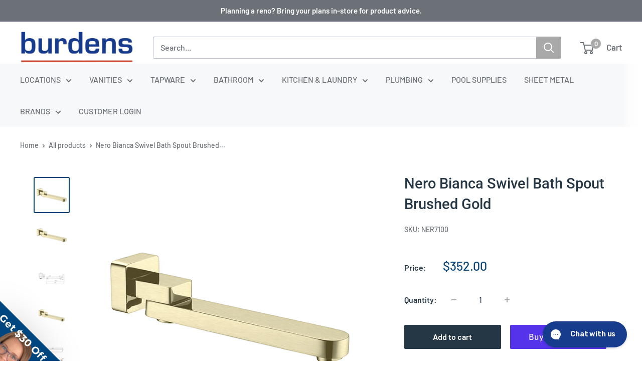

--- FILE ---
content_type: application/javascript; charset=utf-8
request_url: https://searchanise-ef84.kxcdn.com/preload_data.3U2T1A5I4I.js
body_size: 10879
content:
window.Searchanise.preloadedSuggestions=['kitchen sinks','shower base','shower head','toilet seat','shower mixer','shaving cabinet','shower head on rail','toilet suite','kitchen sink double','kitchen sink','toilet roll holder','pvc pipe','heated towel rail','basin mixer','bath room basin taps','kitchen mixers','wall mixer','laundry taps','timber vanity','laundry sink','bella vista','shower screen','bathroom cabinets','pop up waste','shower bases','towel rail','tap spindles','double sink','shower rail','aspire bath','shower grate','mr wet wall','vanity 1200 wall hung','shower waste','back to wall toilets','caroma tap','heated towel','kitchen tap','laundry trough','towel racks','vanities 900mm','mecca nero','double bowl sink','wall taps','mirror cabinet','towel rack','copper pipe','heated towel rails','bathroom mixer tap','so online','aspire tapware','aspire sink','caroma toilets','shower heads','nero mecca','bath taps','bathroom basins','robe hooks','down pipes','sink mixer','dam buster','brushed chrome basin mixers','timber vanity 1500mm','shaving cabinets','soap dish','kitchen mixer','grab rail','aspire toilet','shower set','floor waste','basin mixer tap','zumi springwhat 6 in 1 tap','vanity basins','fienza mixer','soap dispenser','shower arm','toilet seats','bathroom taps and','propex gas','shower wall panels','shower drain','tile grate','toilet roll','bathroom mirror','bidet seats','dwv pipe','hand held shower','semi recessed basin','brass tapware','in wall cistern','undermount double sink','brushed nickel','shower hose','bath plug and waste','toilet seats soft close','ceramic basin','bathroom vanities 900mm','drain grate','toilet cisterns','hot water systems','100mm dwv','800mm vanity','bottle trap','p traps','water filter puretec','fienza sink','back to wall bath','water filter','900mm vanity','toilet brush','sinks single bowl sinks','wall hung vanity 1800mm','heat pump','grab rails','hot water heat pump','wet wall','twin shower','poly pipe','1500mm vanities','vanity 1200 wall hung wood','round above counter basin','johnson suisse venezia','floor mounted','bath set','hand shower','bathroom vanities fluted','shower parts','wall mounted vanities','nero laundry','caroma luna','sink set','spout and shower','wall panels','floor grate','fienza vanity','otti byron','swivel bath','shower base 900 x 900','towel hooks','towel rails','1500mm vanity','swivel basin mixer','phoenix mixer tap','mixer tap cartridge','wall mounted basin','aspire mixer','toto toilet','swivel mixer','caroma urbane','aspire unity','oliveri sink','de de','pex pipe','pull out sink mixer','40mm s trap','aspire basin','bath waste','hand towel','shower floor waste','hob mounted swivel spout','spout swivel gun metal','wall mount mixer black','bathroom basin tapware','storm water pipes','mixer chrome','toilets high','brushed laundry sink','shower screens','kitchen sink mixer with pull out spray','wall panel','brass spout','aulic max vanity','stormwater pipe','handle head','wall mounted taps','back to wall toilet','undermount sink','shower tray','bath spout','fienza kaya','pure puretec','hand spray','pex fittings','vanity freestanding','arcisan axus','shower head on rail chrome','sink mixers','single towel rail','vanity top 900mm','bathroom vanity','flexible hose','streamline mixers','basin mixers','linsol tapware','filter taps','gas storage','shower twin','hob mounted swivel','kitchen tap mixer','pull down','double sink topmount','pull out kitchen mixer','timberline vanity 1200','super large','pressure reducing valve','how to','wall hung basin','enhance vasari','geberit sigma','oceano bath','kitchen mixer taps','kitchen sinks double bowl','black laundry sinks','toto toilet suites','bath tapware set brushed gold','bathroom mirrors','recycled water tap','fienza bathroom products','pull down sink mixers','bathroom sink plug','ceramic disc spindles','harmony sink','outdoor shower','kitchen tapware','shower wastes_grates','mini stop','shower rails','gooseneck mixer tap','flexible tile','drinking tap','tap sets','linsol capo','rail shower','vanity top','kitchen sink bowls','hand towel rail','bathroom taps','bella vista shower','tile over shower base','gold shower mixer','brass tap','kitchen taps','shower diverter','freestanding bath','bath tub','astra walker','basins round','100mm plumbing','streamline axus','round vanity with','pipe clamp','fienza waste','oliveri tap mixer','shower combination','basin tapware','otti newport','cassa design','water filters','50mm pvc pipe','aspire basin mixer','geberit valve','cover plate','bathroom tap sets in gold','50mm dwv','waste 40mm','soap holder','gas pipe','nero zen ss316l outdoor freestanding shower column','wet area wall panels','basin set','aspire midnight','black basin tap','allproof drain','bath flex waste','timberline nevada classic','toto hayon','ram merino range','fienza kaya brushed nickel','phoenix tap','urbane ii','shower arms','fienza basin','aspire shower','90mm pvc pipes','40mm trap','blanco sink','lever wall chrome','rimless toilet','swivel wall spout','aspire zodiac','flush plate','flush button','pan connector','ram merino','toto suite','concrete basin','fluted curved vanity','tile insert','plastic toilet cistern','shower rose','wall hung depth with top basin','led mirror','tap hole','kitchen sink plug','slimline vanity','ram basin set','male tap','storm water pipe','pool pumps','basin drain waste','combination shower','90 mm pvc pipe','32mm poly','fienza kaya towel rails','90 mm water water pipe','shower mixers','greens matt black','pool heat pump','mixer tap','ensuite vanity','gas hot water','outlet valves','cabinet laundry','bidet toilets','black shower head and mixer','freestanding vanities','pop down waste','spout gun metal','nero zen ss316l soap dish holder','brushed nickel mixer','strip grate','100 mm pvc pipe','shower with hand held','black kitchen tap','aspire urban toilet','brass elbow','linsol tre','nero hower head','nero brushed nickel tall','basin tap','pipe 150mm','hot water unit','shower drain channel','bathroom sink tapware','care shower','fluted vanity','bathroom wall basin tapware','sink basket waste','dual shower','methven shower','granite sinks','shower screen 900 x 900','single bowl sink','shower grate 900','copper 20mm','basin mixer taps','caroma urbane ii','nero mecca wall mixer','pro pex','bathroom shower heads','ball valve','brushed brass','tap spindle','tap handle','poly fittings','nero zen ss316l robe hook','stone bath','basin waste','meir champagne','basin mixer matt black','wall hung vanity with','bath waste kit','40mm plug and waste','hand wash sink','nut and tail','storm water','wall brackets','nero mecca twin shower','50mm pvc on tee','towel rail chrome','nero mecca brushed nickel','nero dolce brushed nickel','optima tapware','100mm pvc','cistern tap','brushed gold','franke basket waste plug','laundry mixer tap','oliveri gunmetal','storage hot water systems','linsol gigi s3','toilet spare parts','matt black tap','shower tap white','brass tap male','basin overflow','kaya chrome','gas regulator','toilet roll holder chrome','tap assembly','towel ring','vanity 900mm','thread seal','corner bath 1500','sink waste','rinnai b26','kaya mixer','white sink','bathroom towel rail','aspire la rosa trough','bath handshower','vanity sinks','bathroom sink drain','fienza kitchen mixers','white kitchen sink','cistern valves','exhaust fan','pop up','matt black wall mixer','shower screen handle','square basin mixer','gas fitting','puretec tap','chrome shower rail','basin waste grate','hand basin waste','pipe cap','corner bath','and channel','150 mm pipe','towel rail non heated','towel holder','150mm sewer vent','pvc storm water','streamline wall basin mixer','pop up waste brushed nickel','bathroom wall panels','greens shower','shower grab rails','water tank','pull out','brass hose fittings','sink mixer wall','shower head arm','aspire vanity','frameless shower screens','black mixer','pool pump','shower shelve','plumbing fitting','franke sink','bathroom mixer taps','150mm pvc pipe','procrimp tee','clean out','inset basin white','towel rail 800mm','mirror lighting','dual check valve','150mm pvc stormwater pipe','stormwater junction','phoenix nostalgia','fienza newport vanity','slim vanity','black laundry taps','65mm pvc','inlet valve','stainless steel sink','fienza carmen','lever basin','flow round','soft close toilet seat','aspire urban ii extra height','toto s2','lugged elbow','wulfe heat pump','leak control flange','double sink undermount','vanity otti','fix a tap 25mm','caroma basin','otti mirror cabinet','otti vanity','pillar tap','800 towel rail','shower taps','walnut vanity','300mm ceiling arm','toilet seat zumi','interchange sinks','streamline axus shower','ect basin mixer','bath back to wall','spare part toilet','spare part','springwhat 6 in','shower niche','ram tapware','aspire bidet','bathroom sinks','100mm pipe','shower valve','shower with hose','garden tap','meir gooseneck','spare parts','greens twin shower','aspire shower mixer','timberline nevada vanity 750mm','bath tap sets','puddle flange','accessible range','villeroy and boch','sink double','lead free sink mixer','black shower','chrome wall spout','kitchen mixer tap','1200 wall hung','brushed brass twin shower','black swivel spout','corner sink','short shower','b press number 3','shower head rail slider','air pipe','toilet hand basin','meir spout','fienza carmen 1500','300mm pvc storm water','300mm pvc','pop-up waste','brass shower','bar sink','rectangle basin','timber vanity 1500mm single bowl','toilet brush heads','bath sizes','streamline iron','fienza rotondo mila mounted 900 vanity','shower unit','round button flush','lab sink','kitchen sink basket and wastes','flexi fin pan','toilet tap','vivid slimline switchmix wall shower mixer','90mm stormwater pipe','waste no overflow','basin white gloss','procrimp male','aulic max','tempering valve','water pressure valve','tiger bronze','aspire baths','greens showers','streamline basins','3 piece bathroom tapware','bathroom 3 piece tap','threaded water pipe','fienza toilet seat','sink mixer lead free','spindles chrome','laundry wall tap set','floor drain','vertical towel rail','tap valve','oxbow vanity','aspire matisse toile','black kitchen mixers','hose fittings','plug waste 40mm','bath plug','vintage showers','vintage shower','nova products','bathroom cabinet','bathroom exhaust fan','pvc 90mm','pot tap','fienza mirror','aspire urban ii','up town sinks','basin 120mm','32mm pipe','complete showers','washing machine taps','shower fittings','work wear','vanity basin','tile tray','wall mounted shower arms','lever tap sets','akril mushroom','press systems','screw cap','gun metal shower tap set','tap water mixer','toilet fixing kit','matte white basin','shower shelf','bella vista mica','bidet seat','20mm male 20mm','gas tee','replacement toilet seats','under floor heating','underfloor heating','enhance nobel','basin mixer round','roof sheets','gunmetal sink','mecca shower','nero dolce','white basin mixer','propex pipe','slotted pvc ag pipe','propex fittings','gas fitting pex','with diverter','bathroom vanities','mixer cartridge','wall top assemblies','1200 timberline vanity','otti bondi vanity','bath outlet','caroma pop up','wall hung vanities grey','roofing screws','neo rail','timberline bargo','l shaped','white vanity timber doors','900 mirror cabinet','john suisse bath','storage for bathroom shelves','streamline arcisan','caroma wall basins','pull down mixer','pvc pressure','25mm pvc fittings','toilet vanity','water tank taps','stand off brackets','high performance pump','check plate','shower floor grate','under sink water filter','wall spout combo','pvc 25mm','axus diverter','shower walls','rubber elbow','fienza kaya nozzle','tile grate 50mm','shower 1000 x 1000','caroma toilet pan','toilet suite p trap','pipe 32mm','poly pipe for water','pvc pipe 25mm pipe','water traps','mirror cabinets','urban brass','press tool','basin breech','nero toilet','meir shower hose','fienza carmen 1200 all drawer','sharkbite pex pipe hot water','wall mounted toilet','pro crimp','led shaving cabinet','rinnai infinity 26','dwv 100 pipe','bath mixer inwall matt black','outlet with diverter','square shower heads','unity shower','tiger bronze shower','franke basket waste','pressure limiting valve','fienza toilet','bathroom tiles','toilet suites','aspire spout','shower spindles','basin pop up waste','bath room basin wall outlet','basin spindles','ceramic kitchen sink','polycarbonate sheeting','vanity wall hung oak curved','shower seal','fienza tono','bsp male','stainless kitchen','wall basin','astral ca300','lever handles','bianca towel','600 white vanity','fienza shower','nero tapware','semi inset basin','otti waste','1000mm vanity','100mm storm water pipe','overflow basins','cassa design 1700mm','bsp connection','pvc pipes for downpipes','mixer with diverter','shower tap set','vanity basins inset','nero swivel bath spout','oceano stonelite eco base','matte black swivel spout','procrimp 32p','zodiac sink mixer','unity sink','storm rain heads','garden taps','brass taps','pipe insulation','toilet fittings','franke plug','green basin','towel rail bella vista','shower door seal','220mm spout','hot water valve','aspire sinks','surface water','soft closing toilet seat','ceiling panels','shaving cabinets timberline','harmony sinks','shower brackets','waste 50mm','bathroom sink','vanity tops','smart toilet','wall spindle','studio bagno','tap head','double towel rack','shower caddy','oceano louve','grey vanity','pop down','rheem electric hot water','free standing towel rail','basin waste brushed gold','bidet spray','ambulant toilet suite','brushed nickel towel rail','spa bath','bidet toilet seat','white shower mixer','washing machine hose','propex tool','chrome twin shower rail','wall hung vanities','twin shower rail','aspire chrome wall mixer','copper length','toilet paper','above counter stone top','drain grates','fienza vanity top','mixer taps','bath outlet swivel','poly 25mm','inset basin','fienza rail showers','shower mixer black','black water pipe','mixer spout combination','basin wrench','aspire sink ixer','linsol capo wall mixer','rural poly','timberline 900 mm vanity','mixers with pull down','toilet seat fitting','bath mixer','urban ii in wall','2 brass hose fittings','wall mixer body','timberline billie vanity','bathroom grab rail','elson press gas','vanity 750 wall hung','25mm pvc pipe','copper press fittings','300 x 600 vanity','600 x 300mm','in-wall flush','caroma luna toilet','caroma kitchen tap','blue glue','wall hung basins 500','150mm pipe','sink grid','stormwater pipe 100 x 50mm','aspire shower rail','tower swivel bathroom mixer black','stainless sink','sink plug','otti zevio mixer','drain shower','bathroom basin tap 3 set','100mm dwv pipes','valve box','universal pop up','fowler cistern spare parts','towel rail phoenix','our paint colours','dwv pipe 150mm','shropshire freestanding','900mm vanity/cabinet','nero brushed nickel mixer','phoenix teva','bottom inlet valve','shower rise','axus nickel','aspire urban ii wall faced pan','streamline venn','black mirrors','40mm dwv','waste kit','water channel','pull out sink','20mm male','oliveri waste','ram swivel kitchen tap sets','fienza kaya mixer tall','kitchen tap nozzle','1500 shower_base','glass shelf','hot tank','wall mount bath spout','bathroom basin tap','aspire toilets','zip taps','shower tap','check valve','round flush button','150mm pvc stormwater','electric hot water','undermount basin','phoenix shelf','in cistern valve','toto basic','brass garden tap','empire rail shower','dwv cap','gas cock','flexible waste','cistern valve','wall top assembly','procrimp 20p','vanity handle','timberline wall-to-wall','drop seal','greens astro','nevada classic','shower panel','glass filter','sand filter','astral viron','roofing screw','tornado flush','bathroom collection','hand towel holder','vanity with basin','25mm union copper compression','shower tails','shower screen 1500','otti vanity 750','inset baths','freestanding bath spout','uni connector','80 mm shower grate','ram sink mixer','sink drain pipe','aspire tap','zumi package','600 x basins','pull down sink mixer','hot water heat pumps','mixer tap for shower','50mm pvc black','axus tapware','concrete slab','shower arm rose','wall spindles','fienza eleanor shepherds crook','one tap basins','100mm grates','90mm pipe','gas systems','female aerator','laundry trough taps','bath works','p trap pan connector','1200 vanity left','1200 vanity right','lever taps','poly tee','offset pan collar','roof flashing','procrimp brass fitting','storm water cap','rimless back to wall toilet','burdens plumbing','interchange sink','ect basin mixer wall mounted','hot water','bathroom basin mixer tap','bathroom mixer tapware','vanity taps','toilet seat fixing kit','poly carb roofing','brushed nickel pop','drain 80mm','matisse iii','sink overflow cover','tile shower channel','toilet buffers','shaving cabinet cassa','soft close toilet seat hinges','drain cover','meir hook','ram southern cross','shower panels','rome basin mixer','nero wall mixer','copper fitting','black toilet','laser light','all directional shower','zumi zero','90 degree pvc black 40','double towel rail 600mm','aspire gooseneck','shower head mixer','stormwater downpipes','abey brushed nickel','abey poco','linear shower channel','kaldewei bathe','toto neorest','washing machine','20mm elbow','towel rail vertical brushed nickel','3 way tapware','meir single kitchen sink','aspire toilet roll holder','ram mixer 220','kerox cartridge','ram mixer','sink and cabinet','kitchen mixers brass','kitchen mixers gold','tap washer','pipe compression','pull out tap','la rosa','aspire unity sink','slotted drain','pop down plug','pull out spray','3 way tap','tara bath','bath spout with divertor','cupboard handles','door handles','swivel bath tap','frost valve','mixer kit','braided hose','wall mounted spout','no shower head','head office','gunmetal wall mix','wall spout','shower mixer brushed nickel','shower head on rail twin brushed nickel','free standing','40mm low trap','freestanding spa','aspire within','150mm pop','granite sink','p shaped','seima toilet','aspire shower black','unity shower mixer','100 mm grate','wall hung vanity with shelf','vanity centre tops','trough plugs','black pvc fittings','phoenix luxurious','dual check','small vanity','rinnai hot_water_system','tile channel','100 storm pipe','john suisse bath nickel','john suisse venezia mixer','750 x 550 rail','plug waste','twin shower heads','clark shower','80mm valve','22 pvc bend','curved towel rail','storm water valve','pvc downpipes','65mm end cap','caroma toilet seats','ram merino bath sets','kitchen mixer tap paddle','geberit cistern inlet valve','25mm pressure reducing valve','ceiling panel','wall mounted toilet brush','bette bath','bottle traps','wall mount basin','roll holder','bella vista curved','vanity with cupboard','32mm poly pipe','harmony vanity','laundry unit','nero air shower','4 bar non heated towel rails','brushed nickel nero','brushed nickel towel','integrated basin','frameless shower','hidden shower','mixer paddle tap kitchen','aspire unity accessories','bargo 1500mm','fienza integrated basin','fienza head and hose','streamline basin mixer','aspire laundry','aspire matisse','75mm stormwater','stormwater bend 100','otti shaving cabinet','poly reducing','shower base 900 x 900 centre','dam buster t','6m 90mm','square neck mixer tap','shower hand rails','pvc y','1400mm bath','sigma black','coupling brass','shower screen seal','bottom valve','x 600 vanity','25mm pvc','arch shaving_cabinet','meir toilet b','tapware kitchen','dorf tapware','aspire tap set','750mm vanity','ram toilet holder','pex brass','shower head methven','150mm pipe length','1200mm vanity','kaya up basin/bath wall mixer','twin shower system','toilet pan','cistern outlet','ram shower arm','ram shower','bath spa','32mm basin waste','billi quadra','cabinets with mirrors','vanity handles','otti zevio','pvc pipes','90mm t','aspire toilet seat','basin valve','free standing vanity','35mm ceramic cartridge replacement','white and gold bathroom basin','caroma tap set','fienza lillian chrome','tap set chrome','100mm dwv sewer pipe','fienza newport vanity 900mm','40m s bend','shower drain grate white','propex tee','2 bowl sink','sink breech 200mm','pan mount','hdpe pipe','spa filter','s7 washlet','timber vanity 950','tornado toilet','gala toilet','metal downpipes','nero brushed nickel','50mm outlet','psv diverter valve','l shape bath','est shower mixer','mirror recess cabinet','steel pipe','sink plugs','cistern tap spares','soap dish holder','pipe clip','laundry set','hand held heads','toilet seat nuts','aulic curva','white toilet','kitchen mixers arcisan','nero classic','pro pex gas','puretec qt12r','moisture resistant','shower base 1200 900','shower waste brushed brass','procrimp straight','dwv 100mm','outlet valve rubber','100 mm junction 15','kitchen sink white','25 mm brass lever ball valve','brushed nickel toilet roll holder','shower mixer diverter','brushed bronze shower head','50mm properly','pvc 20mm','vanity lighting','storm water pipes length','80mm storm water pipe','aspire unity basin mixers','gun metal','poly to 25 mm pressure pipe','basin semi recessed','1/4 turn lever wall top assemblies','aspire zodiac ii basin mixer','brushed bronze drain','stop tap for toilet','easy hooker','abey bowl','phoenix basin/bath mixer chrome','gooseneck mixer','100mm storm water pipes','bathroom storage','geberit flush plate','antique black','pedestal basin','large single bowl sink','water filter tap','split system','1200 mirror cabinet','d shape toilet seat','vasari enhance','100mm storm pipe','shower handle','lpg regulator','robe hook','hand basin','mecca care 3 grab rail','timberline ainsworth','sink traps','washing machine tap','mixer tap with pull out hose','extended lever','brodware tapware','meir basin mixer','ivory basin','40mm bend','polycarb dome washers','shower base 820','agi pit','matt black showers','shower base and screen','kaya mixer fienza','basin assemblies','1/4 turn laundry','toilet seat buffer','aspire urban','par tudor basin taps gold','shower strip','fienza urban brass','galiano sink mixer pull down','phoenix brushed nickel heads','meir paddle mixer','chrome in wall mixer','plug brushed nickel','lead free flashing','aspire basin mixer chrome','gooseneck kitchen mixer brushed nickel','round pin pull out sink mixer brushed nickel','toto one piece toilet','caroma kit','glide shower','compression fitting','plastic cover','1/4 turn spindles','nero kara','floor vanity 1500','otti cabinet','toto one piece','timberline woodgrain','fienza isabella','sink tap','small sink','250 shower head chrome','cone outlet','900 towel rail','shower rail and hose','curved shaving cabinets','pvc 90mm pipe','nero round twin shower brushed gold','230mm turbo','bib tap','bathroom exhaust','comfort height rimless toilets','aspire arm','shower grates','axus basin arcisan streamline mixer satin nickel','ram southern cross twin basin tap','basin rectangle','shower slider','plumb boss','shower base marble trend','caroma urbane toilet seat','bib taps','piccola pull','aspire pop up waste','e flex 32','fienz wall mounted kaya bath taps','franke sink plug','900 vanity white','plug and waste','black bath','ultra slim vanity','phoenix shower shelf','streamline axus shower column with handshower top diverter chrome 250','50mm socket','tudor basin set','black heated towel rail 4 bar','polybutylene fittings','corner vanity','bath outlets','billi filter','easy drain channel','bathroom mixer tap for vanity basin','mr wet','mini wall hung basin','cast iron','size laundry trough','seat hinges kit','best bm','bathroom vanity basins','spare part fixaloo','toilet seat spare products','toto bidet','shower breeches','timberline alpha','old style toilet suite','all abilities','imperial flush','toilet holder','paper toilet roll holder','nero mecca care','brushed kitchen mixer','urbane toilet','glass panels for shower','400mm vanity','propex water','shower base cover','stop valves','outlet valve','shower channel','bella vista ikon hali','propex 20mm','hustle hand shower','kitchen benchtop','hot water hose','black pipe','seima toilet seat','fienza shower rail','kaya shower','magnifying mirror','brushed gold tapware','chrome bath waste','white toilet roll holder','50mm class 12 pvc pipe','kitchen sink tap ware','kitchen sink tap ware black wall mounted','black basin tapware','shower base 900x900','geberit flush valve','toilet seat hinges','marble basin','shower head diverter','plastic pit','tops 900mm basin','abey poco kitchen mixer','otti bath','pipe connector','fienza products','150mm stormwater','40mm solar','brushed nickel sink','eco shower 900','narrow vanity','nero floor waste','zucchetti nikko','zumi mezio','fienza eo','basins undermount fienza','oliveri harmony','ikon hali','shower with grab rails','optima plus','steel bath','inwall cisterns','comfort height toilet','nero ii','spout 130mm','pressure pipe black','oceano louve square pivot','copper compress brass','15mm copper compress brass','compact vanity wall','trap extension','toilet aspire','white shower head','akril grate','20mm gas pipe','hinges for toilet seat','toilet parts','fienza lincoln wall mixer','fienza kaya sink mixer','basket waste','meir round three function hand shower on rail','micro fit valve','heating element','goose neck mixer with pull out','40 mm hand basin wastes','led bathroom mirror','rak washington','enhance plus','rf bathroom basin','outlet wall swivel','ceiling arm','bella vista toilet paper holder chrome','towel bar brushed nickel','uptown qbr2','bathroom sink mixer','shower head on rail twin','600 shaving cabinet','25mm gas press','cassa 1700 bath','easy hookers','shower door','farmhouse sink','dwv 100mm pipe','bidet suite','timberline oxbow vanity 1050mm 20mm silk surface top with ceramic basin wall hung','timberline carlo wall hung vanity 750mm regal top woodgrain','brass mecca','tap set kitchen','tap sets wall mounted','timberline nevada 1800mm','wall faced toilet suites','shower bath','koko toilet','50 mm downpipe','flexible shower heads','20mm tap','wet wall panel','water filter whole house','diverter valves','shepherds crook','100mm x 50mm 90mm pipe','bottle trap with','otti byron 1500 natural oak plywood vanity','holesaw kit','toto toilets','wall hung vanity','oliveri mixer cartridge','waterproof sheet','brass 20mm 15mm','brass shower grate','tap aerator','shower wall tap','basin bathroom','bevelled edge 900','copper pres tool','basin hoses','close coupled toilet suite','inlet filter','40mm chrome pop up waste','316 stainless steel','316 stainless steel sink','laundry troughs','poly fittings 25mm','brushed gunmetal taps','non heated towel rail brushed satin','non heated','zodiac basin','streamline toilet roll holder','zumi sandra','display centre','25mm poly','15mm duo check valve','150mm pvc bends','aspire tapware sink','barrell union','oceano eco left','greens mixer','100mm dwv coupling repair','kitchen sink mixer tap','oliveri sink ll116','phoenix cromford collection','phoenix collection','toto washlets','auto flush','matt white freestanding bath 1500','toilet seat with handles','round swivel shower heads','hard series','caroma cistern','laundry tub','hose tap','toilets close-coupled','32mm conditions','lustre bronze','dwv invert taper','butt head screws','brass fitting','bnk naga','40mm pvc pipe','1 40mm pvc','internal natural gas continuous hws','fienza carmen 1200','tank gauge','fienza rotondo','brushed nickel nero mecca','white double bowl sinks','popup basin waste','surface counter top','close couple','meir tapware','phoenix hand towel holder','astra walker elm','arcisan venn','phoenix toilet roll holder','phoenix ivy','sink taps black','sink taps','bargo 1200mm','solvent weld','ram park','sinks butler','franke sink strainer','pool fittings','80mm pvc pipe','40mm black end cap','40mm black end','nero york','black toilets','bath tub caroma','toto washlet','white flush plates','control valve','25mm to 16mm','20mm to 16mm','90mm pvc slotted','ect toilet','zumi zero extra high rimless','surfmist screws','fienza vanity 900 white','pvc y 150 to 100','flush pipe kit','flush pipe','toilet cisterns caroma','deck ties','gas hose','black pull out mixer tap','basin drain plug','bathroom basin plug','sigma chrome','abey clip','flex bath waste','kaya sink mix','k washer','bronze mixer','bathroom sinks cabinets','axus wall','boston vanity colour','toilet brush head replacement','sharkbite pipe 16mm','sharkbite pipe','you tube','zumi java toilet','otti byron fluted','glass screen','shower glass screen','grab hand rail','comp union','cisterns gemini','water flexible hose','cistern outlet valve','continuous flow','50mm pvc vent pipe caps','25mm sharkbite','gun metal shower grate','fienza toilet suite','cistern stop','rak liwa vit','1200x900 shower base','phoenix wall sink set','water drainage','wall hung basins','white undermount kitchen sink','bathroom vanity basins colour','1200mm vanity freestanding white','all proof','heat pump hot water','led mirror remer','clamp ring','allproof shower','s clamp','double tap','phoenix vivid slimline kitchen tap','phoenix vivid slimline','frameless shower screen','vanity units','tap parts seat replacement','20mm plastic pipe fittings','back to wall suite','toilet suite back to wall','towel ring black','pipes elbow','white laundry trough','dwv pipe stainless steel','sharkbite hot','spa electric','mounted soap','square sink mixer','streamline axus towel rails','bathroom floor','stylus semi recessed basins','phoenix towel_rail_racks','aspire unity 1200 1 tap hole','as/nzs2537 and','axus pin','grey water taps','leak control','40mm black pipe','flexible pipe','turn taps','shower curtain','basin body','poly elbow','ram southern cross chrome','laundry tap','tap set','mirror led brass','toto s7','pop up waste ceramic','toilet roll holder with shelf','50mm pipe','burdens bathrooms','225mm stormwater female male','225mm pipe','tap hole cover','eq35 equilibrium','shower panel support','toilet suite cistern seating','outlet 50 mm','boundary valve','caroma cosmo','basin assembly','timberline billie','par bell','recycled water','pipe reducer','s trap','nero toilet roll holder','chrome plug','pvc pipe length','shower base 1200 x','900mm freestanding','gas fittings','100mm trap','pressure assist','sink plugs_wastes','roof flashings','50mm timber roofing screws','laundry trough ceramic','hot water boiling','gas hot water system','phoenix vivid','fienza scandi','bath tapware','brushed gold kitchen','zodiac ii','bath filler with shower','pipe fittings brass','aged brass','50mm pvc pressure pipe','streamline vierra','propex gas crimp','framed mirror','pressure pipe','pressure pipe black 45','aulic shaving cabinet','shower base 900','40mm dwv length','40mm length','mini stops','tile leak','mixer inwall matt black','seating washer','twin skin flue round pipe','black pop up waste','flexible plumbing','kitchen sink double black','matisse toilet','check valve pvc','white flush plate','shower waterproofing','ram kitchen tap sets','40mm male to coupling','caroma spare parts','bathroom 3 piece tap aspire','aspire unity towel rail','coil poly','laundry box','toto s5','laundry stop','washing machine stop','high toilet','straight male to gas','oceano baths','water pressure regulator','thermogroup 8 bar','ram merino lever','tiger bronze towel rail','black and chrome','propex crimp','phoenix robe','ceramic disk','brass handles','nero dolce shower','brushed nickel spouts','gal pipe','galv 75mm','galv bend 75mm','galv tee 75mm','black shower tap','pull-out sink mixer in chrome','monument gutter','greens galiano slimline sink mixer','vortex pro','stainless steel flexible hose','cabinet handles','kaya towel rail','gas flexible_hose','greens lavish twin shower rail','fienza brushed nickel','fienza towel brushed nickel','oliveri 316 stainless steel','urinal trough','sun and','fienza kaya heated towel rails','lock nut','arcisan shower head brushed nickel','bath in wall 15','zola products','double bowl sinks','in wall cistern valve','diverter replacement','nero laundry taps','bolted trap','20mm press','org grate','empire rail showers','bathroom mixer','aquamax gas','stainless steel basin','engineered stone sink','phoenix cromford twin shower','phoenix cromford vessel mixer brushed gold','cistern cock','twin rail shower','aulic vanity','shower arms fienza','flexi bath waste','100 x 50 pvc','semi recessed basins','instant water','dishwasher clamp','shower screen handles','bath oceano','aspire urban bath','gala toilet seat','aspire matisse toilet','procrimp tool','20mm tile insert','linsol 3-plate','square sink drainer','isolation valve','otti bondi','laundry sink unit','ezi pex','shower arms black','en m','shower corner shelf','in bed','phoenix festival','phoenix wall tap sets','tapware sets','shower base slimline','phoenix chrome slim line pull out mixer','shower base 1000 x 900mm','bel bagno','shower rail con serv princess','greens galiano','methven showerhead','fienza wall basin','fienza rak washington','bondi bath','15 brass male','blue line poly','bar bath','zumi java','rose gold','toto seat','bath wa to back','black cover plate','half rail twin shower head','gas stove','wall sheets','urban toilet','door strip','aspire la rosa','twin brushed nickel','gala toilets','aspire toilet suite','phoenix brushed nickel shower heads','16mm lugged elbow','disabled toilet suite','shower seals','90 degree copper','water pipe','fienza bath','outdoor taps','quadra solenoid','universal plug and','timberline vanity','otti byron 600x460x550 wall hung natural oak plywood cabinet','otti byron 1200x460x550 wall hung natural oak plywood cabinet','aspire urban double','basin taps','vinyl floor waste','pro pex pipe','nero bianca','spring spout','sharkbite fittings','otti laguna white 600','clip head','fix a tap','right hand corner bath','heated toilet seat','glass runners','drain hose','dual toilet holder','double sink 40','pietra shower floor','add 1200mm vanity','gemini cistern','small bath','drop in bath','door seals','bathroom ceiling fan','ceiling fan','cistern button','fienza alix','taps kitchens','1000 towel rail','bush 100mm','brushed heated towel rail','fienza cabinets','urban ii toilet','heavy duty hot water','copper pipe for main meter','850 towel rail','innova nirvana','rectangle shaving cabinet','square shaving cabinet','high rise shower','shower tapware','m10 vertical mounting plate','fienza shaving_cabinet','mixer flexible hoses','pvc cement','phoenix vivid slimline mixer','oceano eco 1500 corner bath left hand in white','flush plate black','urban ii inwall','tile over tray','universal retrofit handle','corner bath 1300','infinity b26','brushed brass par taps','kaya kitchen mixer','chrom laundry mixer','chrome waste','rams southern cross taps','swept wall basin mixer','thermorail straight/round sr44m','40mm pop up','shower system','32mm blue line','zola towel rail','thermorail timer','oven door handles','right hand bath 1700','tile shower','right hand bath','zumi springwhat 6-in-1 tap','whole house water filtration','aspire unity square','grohe shower mixer','caroma toilet seat','40mm pvc pipes','nero bianca mixer chrome','mbi toilet suite','tap spindle ceramic disc valve','brodware michael','clark ceramic','hot water brass tee','nero mecca hook','nero hand towel rail','wall panelling','wet wall panels','heatseeker vortex pro heat pump','free standing c','1700 bath corner','b tool','zumi springwhat 6 in 1','matt white toilet','male straight','milano bath','toto mh wall','fienza shower twin','iron bronze','dual lever','32mm insulation','madimack heat pump elite v4 170','anti slip','right skew toilet','toto s5 washlet','toilet seat fixing kit fixing kit','40 poly tee','25mm copper pipe','b press lugged elbow','b press','wall top tap set','black bottle trap','bolted trap screw','copper tube','rain heads','rain head','puremix z7','wall top assemblies aspire','towel rails single','bathroom plug spring','h trim','basin waste and plug 32mm'];